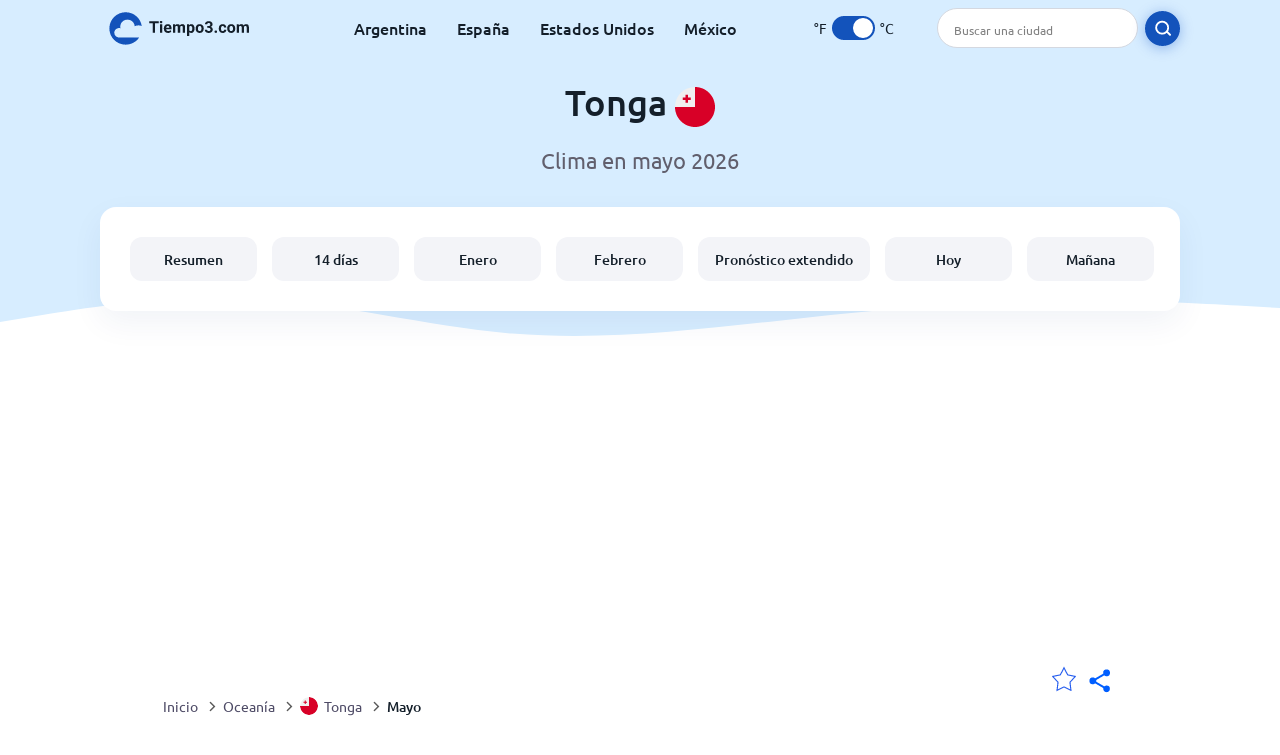

--- FILE ---
content_type: text/html; charset=utf-8
request_url: https://www.tiempo3.com/oceania/tonga?page=month&month=May
body_size: 9086
content:
<!DOCTYPE html><html lang="es" prefix="og: http://ogp.me/ns#"><head> <title>Clima en Tonga en mayo 2026 | Tonga 14 días | Tiempo3.com</title> <meta name="description" content="Descubre el pronóstico promedio del tiempo en Tonga en mayo del 2026. La temperatura media, la probabilidad de lluvia y otros datos de interés en mayo."/> <meta name="keywords" content="Tiempo de Tonga en mayo,Clima en Tonga en mayo,Tonga en mayo 2026,Tonga en mayo,Temperaturas Tonga en mayo"/> <meta charset="UTF-8"/> <link rel="canonical" href="https://www.tiempo3.com/oceania/tonga?page=month&month=May"/> <link rel="amphtml" href="https://www.tiempo3.com/amp/oceania/tonga?page=month&month=May"> <meta name="viewport" content="width=device-width, initial-scale=1"/> <link rel="preload" as="image" href="https://www.tiempo3.com/images/tiempo3.svg"> <link rel="preload" as="image" href="https://res.tiempo3.com/images/backgrounds/header.svg"> <link rel='stylesheet' href='https://www.tiempo3.com/style/index849.min.css'/> <meta name="theme-color" content="#c0d5f7"> <link rel="icon" href="https://www.tiempo3.com/favicon.ico?v=1"/> <link rel="apple-touch-icon" sizes="180x180" href="https://www.tiempo3.com/style/favicon/apple-touch-icon.png"> <link rel="icon" type="image/png" sizes="32x32" href="https://www.tiempo3.com/style/favicon/favicon-32x32.png"> <link rel="icon" type="image/png" sizes="16x16" href="https://www.tiempo3.com/style/favicon/favicon-16x16.png"> <link rel="manifest" href="https://www.tiempo3.com/style/favicon/site.webmanifest"> <link rel="mask-icon" href="https://www.tiempo3.com/style/favicon/safari-pinned-tab.svg" color="#5bbad5"> <meta name="msapplication-TileColor" content="#da532c"> <meta name="msapplication-config" content="https://www.tiempo3.com/style/favicon/browserconfig.xml"> <meta name="theme-color" content="#ffffff"> <meta property="og:title" content="Clima en Tonga en mayo 2026 | Tonga 14 días | Tiempo3.com"/> <meta property="og:description" content="Descubre el pronóstico promedio del tiempo en Tonga en mayo del 2026. La temperatura media, la probabilidad de lluvia y otros datos de interés en mayo."/> <meta property="og:url" content="https://www.tiempo3.com/oceania/tonga?page=month&month=May"/> <meta property="og:image" content="https://www.tiempo3.com/style/favicon/android-chrome-512x512.png"/> <meta property="og:image:width" content="512"/> <meta property="og:image:height" content="512"/> <meta property="og:site_name" content="tiempo3.com"> <meta property="og:type" content="website"> <script type="6df9ee9a1240fcf3e29bf9ee-text/javascript"> var hash = window.location.hash.substr(1); if (hash) { var hashObject = hash.split('&').reduce(function (result, item) { var parts = item.split('='); result[parts[0]] = parts[1]; return result; }, {}); if (localStorage.getItem("c") === null && hashObject.c) { localStorage.setItem('c', hashObject.c); } } var globalC = localStorage.getItem("c"); </script> <script async src="https://www.googletagmanager.com/gtag/js?id=UA-148450070-1" type="6df9ee9a1240fcf3e29bf9ee-text/javascript"></script> <script type="6df9ee9a1240fcf3e29bf9ee-text/javascript"> window.dataLayer = window.dataLayer || []; function gtag(){dataLayer.push(arguments);} gtag('js', new Date()); gtag('config', 'UA-148450070-1'); gtag('config', 'AW-977441059'); </script><script data-ad-client="ca-pub-0206751604021858" async src="https://pagead2.googlesyndication.com/pagead/js/adsbygoogle.js?client=ca-pub-0206751604021858" crossorigin="anonymous" type="6df9ee9a1240fcf3e29bf9ee-text/javascript"></script></head><body class="body_wrap month_page far_month country_level Desktop_device"><div id='blanket' class='blanket'></div><header class="header-wrap"> <div class="navbar-wrap"> <div class="inner-navbar"> <a href="https://www.tiempo3.com" title="tiempo3.com" class="logo_a"> <img src="https://www.tiempo3.com/images/tiempo3.svg" width="180" height="33" alt="tiempo3.com" title="tiempo3.com" class="logo"/> </a> <div class="navbar-links-wrap"> <a href="https://www.tiempo3.com/south-america/argentina" onClick="if (!window.__cfRLUnblockHandlers) return false; gtag('event', 'top website links', {'event_category' : 'top website links', 'event_label' : 'argentina'})" class="navbar_link" aria-label="Argentina" title="Tiempo en Argentina" data-cf-modified-6df9ee9a1240fcf3e29bf9ee-="">Argentina</a> <a href="https://www.tiempo3.com/europe/spain" onClick="if (!window.__cfRLUnblockHandlers) return false; gtag('event', 'top website links', {'event_category' : 'top website links', 'event_label' : 'spain'})" class="navbar_link" aria-label="España" title="Tiempo en España" data-cf-modified-6df9ee9a1240fcf3e29bf9ee-="">España</a> <a href="https://www.tiempo3.com/north-america/usa" onClick="if (!window.__cfRLUnblockHandlers) return false; gtag('event', 'top website links', {'event_category' : 'top website links', 'event_label' : 'usa'})" class="navbar_link" aria-label="Estados Unidos" title="Tiempo en Estados Unidos" data-cf-modified-6df9ee9a1240fcf3e29bf9ee-="">Estados Unidos</a> <a href="https://www.tiempo3.com/north-america/mexico" onClick="if (!window.__cfRLUnblockHandlers) return false; gtag('event', 'top website links', {'event_category' : 'top website links', 'event_label' : 'mexico'})" class="navbar_link" aria-label="México" title="Tiempo en Mexico" data-cf-modified-6df9ee9a1240fcf3e29bf9ee-="">México</a> </div> <div class="temp-changer-and-search"> <div class="unit-changer"> <span class="temp-unit" data-type="f">°F</span> <label class="switch" for="temp-changer" aria-label="Units"> <input id="temp-changer" type="checkbox" checked> <span class="slider round"></span> </label> <span class="temp-unit" data-type="c">°C</span> </div> <div class="desktop-navbar-search"> <input id="city_search" placeholder="Buscar una ciudad"/> <label for="city_search" aria-label="search" class="search_button_next_to_dropdown"> <img src="https://res.tiempo3.com/images/icons/search_white_new.svg" alt="Buscar" title="Buscar" width="17" height="17"> </label> </div> </div> </div> </div> <div class="dummy-navbar"></div> <div class="header-center-wrap"> <div class="page-header"> Tonga <img src="https://res.tiempo3.com/images/r-flags/tonga.svg" alt="Tiempo en Tonga" title="Tiempo en Tonga" width="40" height="40"/> </div> <div class="page-sub-header">Clima en mayo 2026 </div> <nav> <ul class="menu_wrap"> <li id="nav-dashboard" > <a href="https://www.tiempo3.com/oceania/tonga" onClick="if (!window.__cfRLUnblockHandlers) return false; gtag('event','header navbar menu' , {'event_category' : 'header navbar menu','event_action' : 'click on nav-dashboard', 'event_label' : 'Tonga'})" data-cf-modified-6df9ee9a1240fcf3e29bf9ee-=""> Resumen </a> </li><li id="nav-fourteen" > <a href="https://www.tiempo3.com/oceania/tonga?page=14" onClick="if (!window.__cfRLUnblockHandlers) return false; gtag('event','header navbar menu' , {'event_category' : 'header navbar menu','event_action' : 'click on nav-fourteen', 'event_label' : 'Tonga'})" data-cf-modified-6df9ee9a1240fcf3e29bf9ee-=""> 14 días </a> </li><li id="nav-this-month" > <a href="https://www.tiempo3.com/oceania/tonga?page=month&month=January" onClick="if (!window.__cfRLUnblockHandlers) return false; gtag('event','header navbar menu' , {'event_category' : 'header navbar menu','event_action' : 'click on nav-this-month', 'event_label' : 'Tonga'})" data-cf-modified-6df9ee9a1240fcf3e29bf9ee-=""> Enero </a> </li><li id="nav-next-month" > <a href="https://www.tiempo3.com/oceania/tonga?page=month&month=February" onClick="if (!window.__cfRLUnblockHandlers) return false; gtag('event','header navbar menu' , {'event_category' : 'header navbar menu','event_action' : 'click on nav-next-month', 'event_label' : 'Tonga'})" data-cf-modified-6df9ee9a1240fcf3e29bf9ee-=""> Febrero </a> </li><li id="nav-long" > <a href="https://www.tiempo3.com/oceania/tonga?page=long-range" onClick="if (!window.__cfRLUnblockHandlers) return false; gtag('event','header navbar menu' , {'event_category' : 'header navbar menu','event_action' : 'click on nav-long', 'event_label' : 'Tonga'})" data-cf-modified-6df9ee9a1240fcf3e29bf9ee-=""> Pronóstico extendido </a> </li><li id="nav-today" > <a href="https://www.tiempo3.com/oceania/tonga?page=today" onClick="if (!window.__cfRLUnblockHandlers) return false; gtag('event','header navbar menu' , {'event_category' : 'header navbar menu','event_action' : 'click on nav-today', 'event_label' : 'Tonga'})" data-cf-modified-6df9ee9a1240fcf3e29bf9ee-=""> Hoy </a> </li><li id="nav-tomorrow" > <a href="https://www.tiempo3.com/oceania/tonga?page=tomorrow" onClick="if (!window.__cfRLUnblockHandlers) return false; gtag('event','header navbar menu' , {'event_category' : 'header navbar menu','event_action' : 'click on nav-tomorrow', 'event_label' : 'Tonga'})" data-cf-modified-6df9ee9a1240fcf3e29bf9ee-=""> Mañana </a> </li> </ul></nav> </div></header><div class="header-bottom-image"></div><div class="billboard_ad_wrap" id="billboard"> <ins class="adsbygoogle" style="display:inline-block;width:970px;height:250px" data-ad-client="ca-pub-0206751604021858" data-ad-slot="5844507756"></ins> <script type="6df9ee9a1240fcf3e29bf9ee-text/javascript"> (adsbygoogle = window.adsbygoogle || []).push({}); </script></div><div class="breadcrumbs_wrap"> <div class="breadcrumbs_inner_wrap"> <div class="share-line"> <div class="share-item"> <img class="selection-star remove-star" width="26" height="26" src="https://res.tiempo3.com/images/icons/filled-star.svg" alt="Eliminar de ubicaciones favoritas" title="Eliminar de ubicaciones favoritas"/> <img class="selection-star add-star" src="https://res.tiempo3.com/images/icons/empty-star.svg" width="26" height="26" alt="Añadir a ubicaciones favoritas" title="Añadir a ubicaciones favoritas"/></div> <div class="share-icon share-item"> <img src="https://res.tiempo3.com/images/icons/share.svg" width="32" height="32" alt="Share" title="Share"/> </div> </div> </div> <ol class="breadcrumbs_inner_wrap" itemscope itemtype="http://schema.org/BreadcrumbList"> <li class="breadcrumb_elm home_bred" itemprop="itemListElement" itemscope itemtype="https://schema.org/ListItem"> <a itemprop="item" href="https://www.tiempo3.com" > <span itemprop="name">Inicio</span><meta itemprop="position" content="1" /> </a> </li><li class="breadcrumb_elm con_bred" itemprop="itemListElement" itemscope itemtype="https://schema.org/ListItem"> <div class="bred_arrow"></div> <a href="https://www.tiempo3.com/oceania" itemprop="item" ><span itemprop="name">Oceanía</span><meta itemprop="position" content="2" /> </a> </li><li class="breadcrumb_elm country_bred" itemprop="itemListElement" itemscope itemtype="https://schema.org/ListItem"> <div class="bred_arrow"></div> <a href="https://www.tiempo3.com/oceania/tonga" itemprop="item" > <span class="bread-flag-wrap"><img src="https://res.tiempo3.com/images/r-flags/tonga.svg" alt="Tiempo en Tonga" title="Tiempo en Tonga" width="18" height="18"/></span><span itemprop="name">Tonga</span><meta itemprop="position" content="3" /> </a> </li><li class="breadcrumb_elm" itemprop="itemListElement" itemscope itemtype="https://schema.org/ListItem"> <div class="bred_arrow"></div> <a href="/oceania/tonga?page=month&month=May" itemprop="item"><span itemprop="name" id="page-bread">Mayo</span><meta itemprop="position" content="4" /> </a></li> </ol> <div class="snackbar-wrap"> <div class="snackbar snackbar-added">Se agregó la ubicación a <a href="/my-locations">Mis ubicaciones</a></div> <div class="snackbar snackbar-removed">Se eliminó la ubicación de <a href="/my-locations">Mis ubicaciones</a></div> </div> </div><div class="month_page"> <div class="next_prev_section section-wrap"> <a href="https://www.tiempo3.com/oceania/tonga?page=month&month=April" onclick="if (!window.__cfRLUnblockHandlers) return false; gtag('event', 'click on old prev month', {'event_category' : 'click on old prev month','event_action' : 'click on old prev month', 'event_label' : ''})" data-cf-modified-6df9ee9a1240fcf3e29bf9ee-=""> <button class="button_two prev_button general_button button-with-prev-arrow">Abril</button> </a><div class="select-wrap"> <select class="primary-select cities-dropdown" aria-label="Buscar"><option value="https://www.tiempo3.com/oceania/tonga" data-city-db="Nukualofa" data-link="https://www.tiempo3.com/oceania/tonga" selected>Nukualofa</option><option value="https://www.tiempo3.com/oceania/tonga/tongatapu?page=month&month=May" data-city-db="Tongatapu" data-link="https://www.tiempo3.com/oceania/tonga/tongatapu?page=month&month=May" >Tongatapu</option></select> </div> <a href="https://www.tiempo3.com/oceania/tonga?page=month&month=June" onclick="if (!window.__cfRLUnblockHandlers) return false; gtag('event', 'click on old next month', {'event_category' : 'click on old next month','event_action' : 'click on old next month', 'event_label' : ''})" data-cf-modified-6df9ee9a1240fcf3e29bf9ee-=""> <button class="button_two next_button general_button button-with-arrow">Junio</button> </a> </div> <div class="section-wrap first-section month-text-wrap"> <h1 class="section-header">Pronóstico meteorológico del clima en Tonga para mayo de 2026</h1> <div class="section-content text-and-bubbles"> <div class="text-wrap"><p>El tiempo en Tonga durante mayo 2026 es algo caluroso. En días calurosos como estos, donde hay temperaturas bajas de <b><span class='min_temp'>26</span>°<span class='temp_unit'>C</span> y altas de <span class='max_temp'>27</span>°<span class='temp_unit'>C</span></b>, es muy importante beber mucha agua y mantenerse fresco.</p><p>Puedes esperar <strong>3 u 8 días de lluvia en Tonga</strong> durante el mes de mayo. Es una buena idea llevar siempre un paragüas para que no te pille de sorpresa la lluvia.</p><p>Para conocer el pronóstico del tiempo actual, de manera precisa, consulta la página de pronóstico del <a href="https://www.tiempo3.com/oceania/tonga?page=14">tiempo para 14 días en Tonga</a>.</p></div> <div><div class="month-bubbles" id="month_data"> <div class="month_data_line"> <div class="month_data_icon"><img width="24" height="24" alt="Temperaturas" title="Temperaturas" class="lazy " data-src="https://res.tiempo3.com/images/icons/month/temperatures.svg"/></div> <div class="month-data-text"> <div class="month_data_text">Temperaturas</div> <div class="month_data_value" id="month_temps"> <span class="month_max bubble-degree month_data_to_animate" data-temp="27" >27</span>° <span class="degree-separator">/</span> <span class="month_min bubble-degree month_data_to_animate" data-temp="26">26</span>° </div> </div> </div> <div class="month_data_line chnace_for_rain"> <div class="month_data_icon"><img width="24" height="24" alt="Días lluviosos" title="Días lluviosos" class="lazy " data-src="https://res.tiempo3.com/images/icons/month/rain.svg"/></div> <div class="month-data-text"> <div class="month_data_text">Días lluviosos</div> <div class="month_data_value"> <div class="month_data_to_animate">6</div> <div class="month_data_units">Días</div> </div> </div> </div> <div class="month_data_line chnace_for_snow"> <div class="month_data_icon"><img width="24" height="24" alt="Días nevados" title="Días nevados" class="lazy " data-src="https://res.tiempo3.com/images/icons/month/snowflake.svg"/></div> <div class="month-data-text"> <div class="month_data_text">Días nevados</div> <div class="month_data_value"> <div class=" month_data_to_animate">0</div> <div class="month_data_units">Días</div> </div> </div> </div> <div class="month_data_line dry_days"> <div class="month_data_icon"><img width="24" height="24" alt="Días secos" title="Días secos" class="lazy " data-src="https://res.tiempo3.com/images/icons/month/cloud.svg"/></div> <div class="month-data-text"> <div class="month_data_text">Días secos</div> <div class="month_data_value"> <div class="month_data_to_animate">25</div> <div class="month_data_units">Días</div> </div> </div> </div> <div class="month_data_line rainfall"> <div class="month_data_icon"><img width="24" height="24" alt="Lluvia promedio" title="Lluvia promedio" class="lazy " data-src="https://res.tiempo3.com/images/icons/month/rainfall.svg"/></div> <div class="month-data-text"> <div class="month_data_text">Lluvia promedio</div> <div class="month_data_value"> <div class="month_data_to_animate" data-length="218">218</div> <div class="month_data_units length_unit">mm</div> </div> </div> </div> <div class="month_data_line sun_hours"> <div class="month_data_icon"><img width="24" height="24" alt="10,1" title="10,1" class="lazy " data-src="https://res.tiempo3.com/images/icons/month/sun.svg"/></div> <div class="month-data-text"> <div class="month_data_text">Luz</div> <div class="month_data_value"> <div class="month_data_to_animate">10,1</div> <div class="month_data_units">Hrs</div> </div> </div> </div> <div class="horizontal-border"></div> <div class="horizontal-border second-border"></div> <div class="vertical-border"></div> <div class="vertical-border second-border"></div> </div></div> </div> </div> <div class="right-left-section section-wrap "> <div class="desktop-left-section"> <div class="calendar_wrap mobile-e" id="calendar"> <div class="section-header">Clima promedio histórico para mayo</div> <div class="section-content"> <div class="table-with-next-prev"> <div class="next_prev_line_section"> <a href="https://www.tiempo3.com/oceania/tonga?page=month&month=April" onclick="if (!window.__cfRLUnblockHandlers) return false; gtag('event', 'click on line prev month', {'event_category' : 'click on line prev month','event_action' : 'click on line prev month', 'event_label' : ''})" aria-label="Mes anterior" class="arrow-wrap" data-cf-modified-6df9ee9a1240fcf3e29bf9ee-=""> <div class="prev-arrow"></div> </a> <div class="next_prev_line_center">Mayo</div> <a href="https://www.tiempo3.com/oceania/tonga?page=month&month=June" onclick="if (!window.__cfRLUnblockHandlers) return false; gtag('event', 'click on line next month', {'event_category' : 'click on line next month','event_action' : 'click on line next month', 'event_label' : ''})" aria-label="Mes siguiente" class="arrow-wrap" data-cf-modified-6df9ee9a1240fcf3e29bf9ee-=""> <div class="next-arrow"></div> </a> </div> <table class="calendar_table"> <thead><tr> <th>Dom</th> <th>Lun</th> <th>Mar</th> <th>Mié</th> <th>Jue</th> <th>Vie</th> <th>Sáb</th> </tr></thead><tbody><tr><td><div class="calendar_day empty"></div></td><td><div class="calendar_day empty"></div></td><td><div class="calendar_day empty"></div></td><td><div class="calendar_day empty"></div></td><td><div class="calendar_day empty"></div></td><td><a href="https://www.tiempo3.com/oceania/tonga?page=past-weather#day=1&month=5" onClick="if (!window.__cfRLUnblockHandlers) return false; gtag('event', 'Click on calendar day', {'event_category' :'Click on calendar day', 'event_action' :'d:1 m:5'})" title="El tiempo en 1 de mayo 2026" class="calendar_day" data-cf-modified-6df9ee9a1240fcf3e29bf9ee-=""> <div class="calendar_day_day">1</div> <img width="34" height="34" alt="Ligeras precipitaciones" title="Ligeras precipitaciones" class="lazy calendar_day_image" data-src="https://res.tiempo3.com/images/weather_icons/new/day/rain-2.svg"/> <div class="calendar_day_degree"> <span class="max-degree"><span data-temp="27">27</span><span class="degree_sign">°</span></span> <span class="min-degree">/<span data-temp="27">27</span><span class="degree_sign">°</span></span> </div> </a></td><td><a href="https://www.tiempo3.com/oceania/tonga?page=past-weather#day=2&month=5" onClick="if (!window.__cfRLUnblockHandlers) return false; gtag('event', 'Click on calendar day', {'event_category' :'Click on calendar day', 'event_action' :'d:2 m:5'})" title="El tiempo en 2 de mayo 2026" class="calendar_day" data-cf-modified-6df9ee9a1240fcf3e29bf9ee-=""> <div class="calendar_day_day">2</div> <img width="34" height="34" alt="Lluvia moderada a intervalos" title="Lluvia moderada a intervalos" class="lazy calendar_day_image" data-src="https://res.tiempo3.com/images/weather_icons/new/day/rain-interval-2.svg"/> <div class="calendar_day_degree"> <span class="max-degree"><span data-temp="27">27</span><span class="degree_sign">°</span></span> <span class="min-degree">/<span data-temp="27">27</span><span class="degree_sign">°</span></span> </div> </a></td></tr><tr><td><a href="https://www.tiempo3.com/oceania/tonga?page=past-weather#day=3&month=5" onClick="if (!window.__cfRLUnblockHandlers) return false; gtag('event', 'Click on calendar day', {'event_category' :'Click on calendar day', 'event_action' :'d:3 m:5'})" title="El tiempo en 3 de mayo 2026" class="calendar_day" data-cf-modified-6df9ee9a1240fcf3e29bf9ee-=""> <div class="calendar_day_day">3</div> <img width="34" height="34" alt="Lluvia moderada a intervalos" title="Lluvia moderada a intervalos" class="lazy calendar_day_image" data-src="https://res.tiempo3.com/images/weather_icons/new/day/rain-interval-2.svg"/> <div class="calendar_day_degree"> <span class="max-degree"><span data-temp="27">27</span><span class="degree_sign">°</span></span> <span class="min-degree">/<span data-temp="26">26</span><span class="degree_sign">°</span></span> </div> </a></td><td><a href="https://www.tiempo3.com/oceania/tonga?page=past-weather#day=4&month=5" onClick="if (!window.__cfRLUnblockHandlers) return false; gtag('event', 'Click on calendar day', {'event_category' :'Click on calendar day', 'event_action' :'d:4 m:5'})" title="El tiempo en 4 de mayo 2026" class="calendar_day" data-cf-modified-6df9ee9a1240fcf3e29bf9ee-=""> <div class="calendar_day_day">4</div> <img width="34" height="34" alt="Parcialmente nublado" title="Parcialmente nublado" class="lazy calendar_day_image" data-src="https://res.tiempo3.com/images/weather_icons/new/day/interval.svg"/> <div class="calendar_day_degree"> <span class="max-degree"><span data-temp="27">27</span><span class="degree_sign">°</span></span> <span class="min-degree">/<span data-temp="26">26</span><span class="degree_sign">°</span></span> </div> </a></td><td><a href="https://www.tiempo3.com/oceania/tonga?page=past-weather#day=5&month=5" onClick="if (!window.__cfRLUnblockHandlers) return false; gtag('event', 'Click on calendar day', {'event_category' :'Click on calendar day', 'event_action' :'d:5 m:5'})" title="El tiempo en 5 de mayo 2026" class="calendar_day" data-cf-modified-6df9ee9a1240fcf3e29bf9ee-=""> <div class="calendar_day_day">5</div> <img width="34" height="34" alt="Cielo cubierto" title="Cielo cubierto" class="lazy calendar_day_image" data-src="https://res.tiempo3.com/images/weather_icons/new/day/overcast.svg"/> <div class="calendar_day_degree"> <span class="max-degree"><span data-temp="27">27</span><span class="degree_sign">°</span></span> <span class="min-degree">/<span data-temp="26">26</span><span class="degree_sign">°</span></span> </div> </a></td><td><a href="https://www.tiempo3.com/oceania/tonga?page=past-weather#day=6&month=5" onClick="if (!window.__cfRLUnblockHandlers) return false; gtag('event', 'Click on calendar day', {'event_category' :'Click on calendar day', 'event_action' :'d:6 m:5'})" title="El tiempo en 6 de mayo 2026" class="calendar_day" data-cf-modified-6df9ee9a1240fcf3e29bf9ee-=""> <div class="calendar_day_day">6</div> <img width="34" height="34" alt="Ligeras precipitaciones" title="Ligeras precipitaciones" class="lazy calendar_day_image" data-src="https://res.tiempo3.com/images/weather_icons/new/day/rain-2.svg"/> <div class="calendar_day_degree"> <span class="max-degree"><span data-temp="26">26</span><span class="degree_sign">°</span></span> <span class="min-degree">/<span data-temp="26">26</span><span class="degree_sign">°</span></span> </div> </a></td><td><a href="https://www.tiempo3.com/oceania/tonga?page=past-weather#day=7&month=5" onClick="if (!window.__cfRLUnblockHandlers) return false; gtag('event', 'Click on calendar day', {'event_category' :'Click on calendar day', 'event_action' :'d:7 m:5'})" title="El tiempo en 7 de mayo 2026" class="calendar_day" data-cf-modified-6df9ee9a1240fcf3e29bf9ee-=""> <div class="calendar_day_day">7</div> <img width="34" height="34" alt="Ligeras precipitaciones" title="Ligeras precipitaciones" class="lazy calendar_day_image" data-src="https://res.tiempo3.com/images/weather_icons/new/day/rain-2.svg"/> <div class="calendar_day_degree"> <span class="max-degree"><span data-temp="27">27</span><span class="degree_sign">°</span></span> <span class="min-degree">/<span data-temp="26">26</span><span class="degree_sign">°</span></span> </div> </a></td><td><a href="https://www.tiempo3.com/oceania/tonga?page=past-weather#day=8&month=5" onClick="if (!window.__cfRLUnblockHandlers) return false; gtag('event', 'Click on calendar day', {'event_category' :'Click on calendar day', 'event_action' :'d:8 m:5'})" title="El tiempo en 8 de mayo 2026" class="calendar_day" data-cf-modified-6df9ee9a1240fcf3e29bf9ee-=""> <div class="calendar_day_day">8</div> <img width="34" height="34" alt="Ligeras precipitaciones" title="Ligeras precipitaciones" class="lazy calendar_day_image" data-src="https://res.tiempo3.com/images/weather_icons/new/day/rain-2.svg"/> <div class="calendar_day_degree"> <span class="max-degree"><span data-temp="26">26</span><span class="degree_sign">°</span></span> <span class="min-degree">/<span data-temp="25">25</span><span class="degree_sign">°</span></span> </div> </a></td><td><a href="https://www.tiempo3.com/oceania/tonga?page=past-weather#day=9&month=5" onClick="if (!window.__cfRLUnblockHandlers) return false; gtag('event', 'Click on calendar day', {'event_category' :'Click on calendar day', 'event_action' :'d:9 m:5'})" title="El tiempo en 9 de mayo 2026" class="calendar_day" data-cf-modified-6df9ee9a1240fcf3e29bf9ee-=""> <div class="calendar_day_day">9</div> <img width="34" height="34" alt="Ligeras precipitaciones" title="Ligeras precipitaciones" class="lazy calendar_day_image" data-src="https://res.tiempo3.com/images/weather_icons/new/day/rain-2.svg"/> <div class="calendar_day_degree"> <span class="max-degree"><span data-temp="26">26</span><span class="degree_sign">°</span></span> <span class="min-degree">/<span data-temp="25">25</span><span class="degree_sign">°</span></span> </div> </a></td></tr><tr><td><a href="https://www.tiempo3.com/oceania/tonga?page=past-weather#day=10&month=5" onClick="if (!window.__cfRLUnblockHandlers) return false; gtag('event', 'Click on calendar day', {'event_category' :'Click on calendar day', 'event_action' :'d:10 m:5'})" title="El tiempo en 10 de mayo 2026" class="calendar_day" data-cf-modified-6df9ee9a1240fcf3e29bf9ee-=""> <div class="calendar_day_day">10</div> <img width="34" height="34" alt="Lluvia moderada a intervalos" title="Lluvia moderada a intervalos" class="lazy calendar_day_image" data-src="https://res.tiempo3.com/images/weather_icons/new/day/rain-interval-2.svg"/> <div class="calendar_day_degree"> <span class="max-degree"><span data-temp="26">26</span><span class="degree_sign">°</span></span> <span class="min-degree">/<span data-temp="26">26</span><span class="degree_sign">°</span></span> </div> </a></td><td><a href="https://www.tiempo3.com/oceania/tonga?page=past-weather#day=11&month=5" onClick="if (!window.__cfRLUnblockHandlers) return false; gtag('event', 'Click on calendar day', {'event_category' :'Click on calendar day', 'event_action' :'d:11 m:5'})" title="El tiempo en 11 de mayo 2026" class="calendar_day" data-cf-modified-6df9ee9a1240fcf3e29bf9ee-=""> <div class="calendar_day_day">11</div> <img width="34" height="34" alt="Cielo cubierto" title="Cielo cubierto" class="lazy calendar_day_image" data-src="https://res.tiempo3.com/images/weather_icons/new/day/overcast.svg"/> <div class="calendar_day_degree"> <span class="max-degree"><span data-temp="26">26</span><span class="degree_sign">°</span></span> <span class="min-degree">/<span data-temp="25">25</span><span class="degree_sign">°</span></span> </div> </a></td><td><a href="https://www.tiempo3.com/oceania/tonga?page=past-weather#day=12&month=5" onClick="if (!window.__cfRLUnblockHandlers) return false; gtag('event', 'Click on calendar day', {'event_category' :'Click on calendar day', 'event_action' :'d:12 m:5'})" title="El tiempo en 12 de mayo 2026" class="calendar_day" data-cf-modified-6df9ee9a1240fcf3e29bf9ee-=""> <div class="calendar_day_day">12</div> <img width="34" height="34" alt="Lluvia moderada a intervalos" title="Lluvia moderada a intervalos" class="lazy calendar_day_image" data-src="https://res.tiempo3.com/images/weather_icons/new/day/rain-interval-2.svg"/> <div class="calendar_day_degree"> <span class="max-degree"><span data-temp="26">26</span><span class="degree_sign">°</span></span> <span class="min-degree">/<span data-temp="25">25</span><span class="degree_sign">°</span></span> </div> </a></td><td><a href="https://www.tiempo3.com/oceania/tonga?page=past-weather#day=13&month=5" onClick="if (!window.__cfRLUnblockHandlers) return false; gtag('event', 'Click on calendar day', {'event_category' :'Click on calendar day', 'event_action' :'d:13 m:5'})" title="El tiempo en 13 de mayo 2026" class="calendar_day" data-cf-modified-6df9ee9a1240fcf3e29bf9ee-=""> <div class="calendar_day_day">13</div> <img width="34" height="34" alt="Lluvia moderada a intervalos" title="Lluvia moderada a intervalos" class="lazy calendar_day_image" data-src="https://res.tiempo3.com/images/weather_icons/new/day/rain-interval-2.svg"/> <div class="calendar_day_degree"> <span class="max-degree"><span data-temp="26">26</span><span class="degree_sign">°</span></span> <span class="min-degree">/<span data-temp="25">25</span><span class="degree_sign">°</span></span> </div> </a></td><td><a href="https://www.tiempo3.com/oceania/tonga?page=past-weather#day=14&month=5" onClick="if (!window.__cfRLUnblockHandlers) return false; gtag('event', 'Click on calendar day', {'event_category' :'Click on calendar day', 'event_action' :'d:14 m:5'})" title="El tiempo en 14 de mayo 2026" class="calendar_day" data-cf-modified-6df9ee9a1240fcf3e29bf9ee-=""> <div class="calendar_day_day">14</div> <img width="34" height="34" alt="Nublado" title="Nublado" class="lazy calendar_day_image" data-src="https://res.tiempo3.com/images/weather_icons/new/day/cloud.svg"/> <div class="calendar_day_degree"> <span class="max-degree"><span data-temp="26">26</span><span class="degree_sign">°</span></span> <span class="min-degree">/<span data-temp="25">25</span><span class="degree_sign">°</span></span> </div> </a></td><td><a href="https://www.tiempo3.com/oceania/tonga?page=past-weather#day=15&month=5" onClick="if (!window.__cfRLUnblockHandlers) return false; gtag('event', 'Click on calendar day', {'event_category' :'Click on calendar day', 'event_action' :'d:15 m:5'})" title="El tiempo en 15 de mayo 2026" class="calendar_day" data-cf-modified-6df9ee9a1240fcf3e29bf9ee-=""> <div class="calendar_day_day">15</div> <img width="34" height="34" alt="Ligeras precipitaciones" title="Ligeras precipitaciones" class="lazy calendar_day_image" data-src="https://res.tiempo3.com/images/weather_icons/new/day/rain-2.svg"/> <div class="calendar_day_degree"> <span class="max-degree"><span data-temp="25">25</span><span class="degree_sign">°</span></span> <span class="min-degree">/<span data-temp="25">25</span><span class="degree_sign">°</span></span> </div> </a></td><td><a href="https://www.tiempo3.com/oceania/tonga?page=past-weather#day=16&month=5" onClick="if (!window.__cfRLUnblockHandlers) return false; gtag('event', 'Click on calendar day', {'event_category' :'Click on calendar day', 'event_action' :'d:16 m:5'})" title="El tiempo en 16 de mayo 2026" class="calendar_day" data-cf-modified-6df9ee9a1240fcf3e29bf9ee-=""> <div class="calendar_day_day">16</div> <img width="34" height="34" alt="Nublado" title="Nublado" class="lazy calendar_day_image" data-src="https://res.tiempo3.com/images/weather_icons/new/day/cloud.svg"/> <div class="calendar_day_degree"> <span class="max-degree"><span data-temp="26">26</span><span class="degree_sign">°</span></span> <span class="min-degree">/<span data-temp="24">24</span><span class="degree_sign">°</span></span> </div> </a></td></tr><tr><td><a href="https://www.tiempo3.com/oceania/tonga?page=past-weather#day=17&month=5" onClick="if (!window.__cfRLUnblockHandlers) return false; gtag('event', 'Click on calendar day', {'event_category' :'Click on calendar day', 'event_action' :'d:17 m:5'})" title="El tiempo en 17 de mayo 2026" class="calendar_day" data-cf-modified-6df9ee9a1240fcf3e29bf9ee-=""> <div class="calendar_day_day">17</div> <img width="34" height="34" alt="Parcialmente nublado" title="Parcialmente nublado" class="lazy calendar_day_image" data-src="https://res.tiempo3.com/images/weather_icons/new/day/interval.svg"/> <div class="calendar_day_degree"> <span class="max-degree"><span data-temp="26">26</span><span class="degree_sign">°</span></span> <span class="min-degree">/<span data-temp="25">25</span><span class="degree_sign">°</span></span> </div> </a></td><td><a href="https://www.tiempo3.com/oceania/tonga?page=past-weather#day=18&month=5" onClick="if (!window.__cfRLUnblockHandlers) return false; gtag('event', 'Click on calendar day', {'event_category' :'Click on calendar day', 'event_action' :'d:18 m:5'})" title="El tiempo en 18 de mayo 2026" class="calendar_day" data-cf-modified-6df9ee9a1240fcf3e29bf9ee-=""> <div class="calendar_day_day">18</div> <img width="34" height="34" alt="Lluvia moderada a intervalos" title="Lluvia moderada a intervalos" class="lazy calendar_day_image" data-src="https://res.tiempo3.com/images/weather_icons/new/day/rain-interval-2.svg"/> <div class="calendar_day_degree"> <span class="max-degree"><span data-temp="26">26</span><span class="degree_sign">°</span></span> <span class="min-degree">/<span data-temp="25">25</span><span class="degree_sign">°</span></span> </div> </a></td><td><a href="https://www.tiempo3.com/oceania/tonga?page=past-weather#day=19&month=5" onClick="if (!window.__cfRLUnblockHandlers) return false; gtag('event', 'Click on calendar day', {'event_category' :'Click on calendar day', 'event_action' :'d:19 m:5'})" title="El tiempo en 19 de mayo 2026" class="calendar_day" data-cf-modified-6df9ee9a1240fcf3e29bf9ee-=""> <div class="calendar_day_day">19</div> <img width="34" height="34" alt="Lluvia moderada a intervalos" title="Lluvia moderada a intervalos" class="lazy calendar_day_image" data-src="https://res.tiempo3.com/images/weather_icons/new/day/rain-interval-2.svg"/> <div class="calendar_day_degree"> <span class="max-degree"><span data-temp="26">26</span><span class="degree_sign">°</span></span> <span class="min-degree">/<span data-temp="25">25</span><span class="degree_sign">°</span></span> </div> </a></td><td><a href="https://www.tiempo3.com/oceania/tonga?page=past-weather#day=20&month=5" onClick="if (!window.__cfRLUnblockHandlers) return false; gtag('event', 'Click on calendar day', {'event_category' :'Click on calendar day', 'event_action' :'d:20 m:5'})" title="El tiempo en 20 de mayo 2026" class="calendar_day" data-cf-modified-6df9ee9a1240fcf3e29bf9ee-=""> <div class="calendar_day_day">20</div> <img width="34" height="34" alt="Lluvia moderada a intervalos" title="Lluvia moderada a intervalos" class="lazy calendar_day_image" data-src="https://res.tiempo3.com/images/weather_icons/new/day/rain-interval-2.svg"/> <div class="calendar_day_degree"> <span class="max-degree"><span data-temp="26">26</span><span class="degree_sign">°</span></span> <span class="min-degree">/<span data-temp="25">25</span><span class="degree_sign">°</span></span> </div> </a></td><td><a href="https://www.tiempo3.com/oceania/tonga?page=past-weather#day=21&month=5" onClick="if (!window.__cfRLUnblockHandlers) return false; gtag('event', 'Click on calendar day', {'event_category' :'Click on calendar day', 'event_action' :'d:21 m:5'})" title="El tiempo en 21 de mayo 2026" class="calendar_day" data-cf-modified-6df9ee9a1240fcf3e29bf9ee-=""> <div class="calendar_day_day">21</div> <img width="34" height="34" alt="Ligeras precipitaciones" title="Ligeras precipitaciones" class="lazy calendar_day_image" data-src="https://res.tiempo3.com/images/weather_icons/new/day/rain-2.svg"/> <div class="calendar_day_degree"> <span class="max-degree"><span data-temp="27">27</span><span class="degree_sign">°</span></span> <span class="min-degree">/<span data-temp="26">26</span><span class="degree_sign">°</span></span> </div> </a></td><td><a href="https://www.tiempo3.com/oceania/tonga?page=past-weather#day=22&month=5" onClick="if (!window.__cfRLUnblockHandlers) return false; gtag('event', 'Click on calendar day', {'event_category' :'Click on calendar day', 'event_action' :'d:22 m:5'})" title="El tiempo en 22 de mayo 2026" class="calendar_day" data-cf-modified-6df9ee9a1240fcf3e29bf9ee-=""> <div class="calendar_day_day">22</div> <img width="34" height="34" alt="Ligeras precipitaciones" title="Ligeras precipitaciones" class="lazy calendar_day_image" data-src="https://res.tiempo3.com/images/weather_icons/new/day/rain-2.svg"/> <div class="calendar_day_degree"> <span class="max-degree"><span data-temp="26">26</span><span class="degree_sign">°</span></span> <span class="min-degree">/<span data-temp="25">25</span><span class="degree_sign">°</span></span> </div> </a></td><td><a href="https://www.tiempo3.com/oceania/tonga?page=past-weather#day=23&month=5" onClick="if (!window.__cfRLUnblockHandlers) return false; gtag('event', 'Click on calendar day', {'event_category' :'Click on calendar day', 'event_action' :'d:23 m:5'})" title="El tiempo en 23 de mayo 2026" class="calendar_day" data-cf-modified-6df9ee9a1240fcf3e29bf9ee-=""> <div class="calendar_day_day">23</div> <img width="34" height="34" alt="Ligeras precipitaciones" title="Ligeras precipitaciones" class="lazy calendar_day_image" data-src="https://res.tiempo3.com/images/weather_icons/new/day/rain-2.svg"/> <div class="calendar_day_degree"> <span class="max-degree"><span data-temp="26">26</span><span class="degree_sign">°</span></span> <span class="min-degree">/<span data-temp="25">25</span><span class="degree_sign">°</span></span> </div> </a></td></tr><tr><td><a href="https://www.tiempo3.com/oceania/tonga?page=past-weather#day=24&month=5" onClick="if (!window.__cfRLUnblockHandlers) return false; gtag('event', 'Click on calendar day', {'event_category' :'Click on calendar day', 'event_action' :'d:24 m:5'})" title="El tiempo en 24 de mayo 2026" class="calendar_day" data-cf-modified-6df9ee9a1240fcf3e29bf9ee-=""> <div class="calendar_day_day">24</div> <img width="34" height="34" alt="Ligeras precipitaciones" title="Ligeras precipitaciones" class="lazy calendar_day_image" data-src="https://res.tiempo3.com/images/weather_icons/new/day/rain-2.svg"/> <div class="calendar_day_degree"> <span class="max-degree"><span data-temp="26">26</span><span class="degree_sign">°</span></span> <span class="min-degree">/<span data-temp="25">25</span><span class="degree_sign">°</span></span> </div> </a></td><td><a href="https://www.tiempo3.com/oceania/tonga?page=past-weather#day=25&month=5" onClick="if (!window.__cfRLUnblockHandlers) return false; gtag('event', 'Click on calendar day', {'event_category' :'Click on calendar day', 'event_action' :'d:25 m:5'})" title="El tiempo en 25 de mayo 2026" class="calendar_day" data-cf-modified-6df9ee9a1240fcf3e29bf9ee-=""> <div class="calendar_day_day">25</div> <img width="34" height="34" alt="Ligeras precipitaciones" title="Ligeras precipitaciones" class="lazy calendar_day_image" data-src="https://res.tiempo3.com/images/weather_icons/new/day/rain-2.svg"/> <div class="calendar_day_degree"> <span class="max-degree"><span data-temp="26">26</span><span class="degree_sign">°</span></span> <span class="min-degree">/<span data-temp="25">25</span><span class="degree_sign">°</span></span> </div> </a></td><td><a href="https://www.tiempo3.com/oceania/tonga?page=past-weather#day=26&month=5" onClick="if (!window.__cfRLUnblockHandlers) return false; gtag('event', 'Click on calendar day', {'event_category' :'Click on calendar day', 'event_action' :'d:26 m:5'})" title="El tiempo en 26 de mayo 2026" class="calendar_day" data-cf-modified-6df9ee9a1240fcf3e29bf9ee-=""> <div class="calendar_day_day">26</div> <img width="34" height="34" alt="Ligeras precipitaciones" title="Ligeras precipitaciones" class="lazy calendar_day_image" data-src="https://res.tiempo3.com/images/weather_icons/new/day/rain-2.svg"/> <div class="calendar_day_degree"> <span class="max-degree"><span data-temp="26">26</span><span class="degree_sign">°</span></span> <span class="min-degree">/<span data-temp="24">24</span><span class="degree_sign">°</span></span> </div> </a></td><td><a href="https://www.tiempo3.com/oceania/tonga?page=past-weather#day=27&month=5" onClick="if (!window.__cfRLUnblockHandlers) return false; gtag('event', 'Click on calendar day', {'event_category' :'Click on calendar day', 'event_action' :'d:27 m:5'})" title="El tiempo en 27 de mayo 2026" class="calendar_day" data-cf-modified-6df9ee9a1240fcf3e29bf9ee-=""> <div class="calendar_day_day">27</div> <img width="34" height="34" alt="Ligeras precipitaciones" title="Ligeras precipitaciones" class="lazy calendar_day_image" data-src="https://res.tiempo3.com/images/weather_icons/new/day/rain-2.svg"/> <div class="calendar_day_degree"> <span class="max-degree"><span data-temp="26">26</span><span class="degree_sign">°</span></span> <span class="min-degree">/<span data-temp="25">25</span><span class="degree_sign">°</span></span> </div> </a></td><td><a href="https://www.tiempo3.com/oceania/tonga?page=past-weather#day=28&month=5" onClick="if (!window.__cfRLUnblockHandlers) return false; gtag('event', 'Click on calendar day', {'event_category' :'Click on calendar day', 'event_action' :'d:28 m:5'})" title="El tiempo en 28 de mayo 2026" class="calendar_day" data-cf-modified-6df9ee9a1240fcf3e29bf9ee-=""> <div class="calendar_day_day">28</div> <img width="34" height="34" alt="Ligeras precipitaciones" title="Ligeras precipitaciones" class="lazy calendar_day_image" data-src="https://res.tiempo3.com/images/weather_icons/new/day/rain-2.svg"/> <div class="calendar_day_degree"> <span class="max-degree"><span data-temp="27">27</span><span class="degree_sign">°</span></span> <span class="min-degree">/<span data-temp="26">26</span><span class="degree_sign">°</span></span> </div> </a></td><td><a href="https://www.tiempo3.com/oceania/tonga?page=past-weather#day=29&month=5" onClick="if (!window.__cfRLUnblockHandlers) return false; gtag('event', 'Click on calendar day', {'event_category' :'Click on calendar day', 'event_action' :'d:29 m:5'})" title="El tiempo en 29 de mayo 2026" class="calendar_day" data-cf-modified-6df9ee9a1240fcf3e29bf9ee-=""> <div class="calendar_day_day">29</div> <img width="34" height="34" alt="Ligeras precipitaciones" title="Ligeras precipitaciones" class="lazy calendar_day_image" data-src="https://res.tiempo3.com/images/weather_icons/new/day/rain-2.svg"/> <div class="calendar_day_degree"> <span class="max-degree"><span data-temp="27">27</span><span class="degree_sign">°</span></span> <span class="min-degree">/<span data-temp="26">26</span><span class="degree_sign">°</span></span> </div> </a></td><td><a href="https://www.tiempo3.com/oceania/tonga?page=past-weather#day=30&month=5" onClick="if (!window.__cfRLUnblockHandlers) return false; gtag('event', 'Click on calendar day', {'event_category' :'Click on calendar day', 'event_action' :'d:30 m:5'})" title="El tiempo en 30 de mayo 2026" class="calendar_day" data-cf-modified-6df9ee9a1240fcf3e29bf9ee-=""> <div class="calendar_day_day">30</div> <img width="34" height="34" alt="Ligeras precipitaciones" title="Ligeras precipitaciones" class="lazy calendar_day_image" data-src="https://res.tiempo3.com/images/weather_icons/new/day/rain-2.svg"/> <div class="calendar_day_degree"> <span class="max-degree"><span data-temp="26">26</span><span class="degree_sign">°</span></span> <span class="min-degree">/<span data-temp="25">25</span><span class="degree_sign">°</span></span> </div> </a></td></tr><tr><td><a href="https://www.tiempo3.com/oceania/tonga?page=past-weather#day=31&month=5" onClick="if (!window.__cfRLUnblockHandlers) return false; gtag('event', 'Click on calendar day', {'event_category' :'Click on calendar day', 'event_action' :'d:31 m:5'})" title="El tiempo en 31 de mayo 2026" class="calendar_day" data-cf-modified-6df9ee9a1240fcf3e29bf9ee-=""> <div class="calendar_day_day">31</div> <img width="34" height="34" alt="Lluvia moderada a intervalos" title="Lluvia moderada a intervalos" class="lazy calendar_day_image" data-src="https://res.tiempo3.com/images/weather_icons/new/day/rain-interval-2.svg"/> <div class="calendar_day_degree"> <span class="max-degree"><span data-temp="26">26</span><span class="degree_sign">°</span></span> <span class="min-degree">/<span data-temp="25">25</span><span class="degree_sign">°</span></span> </div> </a></td><td><div class="calendar_day empty"></div></td><td><div class="calendar_day empty"></div></td><td><div class="calendar_day empty"></div></td><td><div class="calendar_day empty"></div></td><td><div class="calendar_day empty"></div></td><td><div class="calendar_day empty"></div></td></tr></tbody></table> </div> <div class="click-on-bellow" id="click-on-bellow">Haz clic el día que quieras para más información</div> </div> </div> </div> <div class="desktop-right-section"> <div class="sky_ad" style="margin-top: 56px"> <ins class="adsbygoogle" style="display:inline-block;width:300px;height:600px" data-ad-client="ca-pub-0206751604021858" data-ad-slot="1961431620"></ins><script type="6df9ee9a1240fcf3e29bf9ee-text/javascript"> (adsbygoogle = window.adsbygoogle || []).push({});</script> </div> </div> </div> <div class="section-wrap section-wrap-with-background all-month-wrap"> <div class="inner-section-wrap"> <h2 class="section-header">Explora el pronóstico para otros meses en Tonga</h2> <div class="section-content all-month-list"> <a href="https://www.tiempo3.com/oceania/tonga?page=month&month=January" onClick="if (!window.__cfRLUnblockHandlers) return false; gtag('event', 'click on month on month page', {'event_category' : 'click on month on month page', 'event_action' : 'January'})" class="month-button" data-cf-modified-6df9ee9a1240fcf3e29bf9ee-=""><div class="month-index">01</div><div class="month-name">Enero</div></a><a href="https://www.tiempo3.com/oceania/tonga?page=month&month=February" onClick="if (!window.__cfRLUnblockHandlers) return false; gtag('event', 'click on month on month page', {'event_category' : 'click on month on month page', 'event_action' : 'February'})" class="month-button" data-cf-modified-6df9ee9a1240fcf3e29bf9ee-=""><div class="month-index">02</div><div class="month-name">Febrero</div></a><a href="https://www.tiempo3.com/oceania/tonga?page=month&month=March" onClick="if (!window.__cfRLUnblockHandlers) return false; gtag('event', 'click on month on month page', {'event_category' : 'click on month on month page', 'event_action' : 'March'})" class="month-button" data-cf-modified-6df9ee9a1240fcf3e29bf9ee-=""><div class="month-index">03</div><div class="month-name">Marzo</div></a><a href="https://www.tiempo3.com/oceania/tonga?page=month&month=April" onClick="if (!window.__cfRLUnblockHandlers) return false; gtag('event', 'click on month on month page', {'event_category' : 'click on month on month page', 'event_action' : 'April'})" class="month-button" data-cf-modified-6df9ee9a1240fcf3e29bf9ee-=""><div class="month-index">04</div><div class="month-name">Abril</div></a><a href="https://www.tiempo3.com/oceania/tonga?page=month&month=May" onClick="if (!window.__cfRLUnblockHandlers) return false; gtag('event', 'click on month on month page', {'event_category' : 'click on month on month page', 'event_action' : 'May'})" class="month-button" data-cf-modified-6df9ee9a1240fcf3e29bf9ee-=""><div class="month-index">05</div><div class="month-name">Mayo</div></a><a href="https://www.tiempo3.com/oceania/tonga?page=month&month=June" onClick="if (!window.__cfRLUnblockHandlers) return false; gtag('event', 'click on month on month page', {'event_category' : 'click on month on month page', 'event_action' : 'June'})" class="month-button" data-cf-modified-6df9ee9a1240fcf3e29bf9ee-=""><div class="month-index">06</div><div class="month-name">Junio</div></a><a href="https://www.tiempo3.com/oceania/tonga?page=month&month=July" onClick="if (!window.__cfRLUnblockHandlers) return false; gtag('event', 'click on month on month page', {'event_category' : 'click on month on month page', 'event_action' : 'July'})" class="month-button" data-cf-modified-6df9ee9a1240fcf3e29bf9ee-=""><div class="month-index">07</div><div class="month-name">Julio</div></a><a href="https://www.tiempo3.com/oceania/tonga?page=month&month=August" onClick="if (!window.__cfRLUnblockHandlers) return false; gtag('event', 'click on month on month page', {'event_category' : 'click on month on month page', 'event_action' : 'August'})" class="month-button" data-cf-modified-6df9ee9a1240fcf3e29bf9ee-=""><div class="month-index">08</div><div class="month-name">Agosto</div></a><a href="https://www.tiempo3.com/oceania/tonga?page=month&month=September" onClick="if (!window.__cfRLUnblockHandlers) return false; gtag('event', 'click on month on month page', {'event_category' : 'click on month on month page', 'event_action' : 'September'})" class="month-button" data-cf-modified-6df9ee9a1240fcf3e29bf9ee-=""><div class="month-index">09</div><div class="month-name">Septiembre</div></a><a href="https://www.tiempo3.com/oceania/tonga?page=month&month=October" onClick="if (!window.__cfRLUnblockHandlers) return false; gtag('event', 'click on month on month page', {'event_category' : 'click on month on month page', 'event_action' : 'October'})" class="month-button" data-cf-modified-6df9ee9a1240fcf3e29bf9ee-=""><div class="month-index">10</div><div class="month-name">Octubre</div></a><a href="https://www.tiempo3.com/oceania/tonga?page=month&month=November" onClick="if (!window.__cfRLUnblockHandlers) return false; gtag('event', 'click on month on month page', {'event_category' : 'click on month on month page', 'event_action' : 'November'})" class="month-button" data-cf-modified-6df9ee9a1240fcf3e29bf9ee-=""><div class="month-index">11</div><div class="month-name">Noviembre</div></a><a href="https://www.tiempo3.com/oceania/tonga?page=month&month=December" onClick="if (!window.__cfRLUnblockHandlers) return false; gtag('event', 'click on month on month page', {'event_category' : 'click on month on month page', 'event_action' : 'December'})" class="month-button" data-cf-modified-6df9ee9a1240fcf3e29bf9ee-=""><div class="month-index">12</div><div class="month-name">Diciembre</div></a> </div></div></div> <section class="section-wrap" id="months_table" itemscope="" itemtype="http://schema.org/Table"> <h2 class="section-header" itemprop="about">Pronóstico anual para Tonga</h2> <div class="months_table_wrap section-content"> <table class="month_data_table"> <thead> <tr> <th class="table_month_name">Mes</th> <th>Temperaturas</th> <th>Días lluviosos</th> <th>Días secos</th> <th>Días nevados</th> <th>Lluvia promedio</th> <th>Clima</th> <th class="last-column">Detalles</th> </tr> </thead> <tbody> <tr class="score4"> <td class="table_month_name">Enero</td> <td><b><span class="temp" data-temp="28">28</span>°</b> / <span class="temp" data-temp="27">27</span>°</td> <td>12</td> <td>19</td> <td>0</td> <td><span data-length="508">508</span> <span class="table_mm length_unit">mm</span></td> <td><div class="month_score score4">Bueno</div></td> <td class="table_month_link"><a href="https://www.tiempo3.com/oceania/tonga?page=month&month=January">Tonga en enero</a></td> </tr> <tr class="score4"> <td class="table_month_name">Febrero</td> <td><b><span class="temp" data-temp="28">28</span>°</b> / <span class="temp" data-temp="27">27</span>°</td> <td>13</td> <td>15</td> <td>0</td> <td><span data-length="499">499</span> <span class="table_mm length_unit">mm</span></td> <td><div class="month_score score4">Bueno</div></td> <td class="table_month_link"><a href="https://www.tiempo3.com/oceania/tonga?page=month&month=February">Tonga en febrero</a></td> </tr> <tr class="score4"> <td class="table_month_name">Marzo</td> <td><b><span class="temp" data-temp="28">28</span>°</b> / <span class="temp" data-temp="27">27</span>°</td> <td>11</td> <td>20</td> <td>0</td> <td><span data-length="278">278</span> <span class="table_mm length_unit">mm</span></td> <td><div class="month_score score4">Bueno</div></td> <td class="table_month_link"><a href="https://www.tiempo3.com/oceania/tonga?page=month&month=March">Tonga en marzo</a></td> </tr> <tr class="score4"> <td class="table_month_name">Abril</td> <td><b><span class="temp" data-temp="27">27</span>°</b> / <span class="temp" data-temp="26">26</span>°</td> <td>8</td> <td>22</td> <td>0</td> <td><span data-length="232">232</span> <span class="table_mm length_unit">mm</span></td> <td><div class="month_score score4">Bueno</div></td> <td class="table_month_link"><a href="https://www.tiempo3.com/oceania/tonga?page=month&month=April">Tonga en abril</a></td> </tr> <tr class="score5"> <td class="table_month_name">Mayo</td> <td><b><span class="temp" data-temp="27">27</span>°</b> / <span class="temp" data-temp="26">26</span>°</td> <td>6</td> <td>25</td> <td>0</td> <td><span data-length="218">218</span> <span class="table_mm length_unit">mm</span></td> <td><div class="month_score score5">Perfecto</div></td> <td class="table_month_link"><a href="https://www.tiempo3.com/oceania/tonga?page=month&month=May">Tonga en mayo</a></td> </tr> <tr class="score5"> <td class="table_month_name">Junio</td> <td><b><span class="temp" data-temp="26">26</span>°</b> / <span class="temp" data-temp="25">25</span>°</td> <td>3</td> <td>27</td> <td>0</td> <td><span data-length="101">101</span> <span class="table_mm length_unit">mm</span></td> <td><div class="month_score score5">Perfecto</div></td> <td class="table_month_link"><a href="https://www.tiempo3.com/oceania/tonga?page=month&month=June">Tonga en junio</a></td> </tr> <tr class="score5"> <td class="table_month_name">Julio</td> <td><b><span class="temp" data-temp="25">25</span>°</b> / <span class="temp" data-temp="24">24</span>°</td> <td>3</td> <td>28</td> <td>0</td> <td><span data-length="85">85</span> <span class="table_mm length_unit">mm</span></td> <td><div class="month_score score5">Perfecto</div></td> <td class="table_month_link"><a href="https://www.tiempo3.com/oceania/tonga?page=month&month=July">Tonga en julio</a></td> </tr> <tr class="score5"> <td class="table_month_name">Agosto</td> <td><b><span class="temp" data-temp="25">25</span>°</b> / <span class="temp" data-temp="23">23</span>°</td> <td>3</td> <td>28</td> <td>0</td> <td><span data-length="102">102</span> <span class="table_mm length_unit">mm</span></td> <td><div class="month_score score5">Perfecto</div></td> <td class="table_month_link"><a href="https://www.tiempo3.com/oceania/tonga?page=month&month=August">Tonga en agosto</a></td> </tr> <tr class="score5"> <td class="table_month_name">Septiembre</td> <td><b><span class="temp" data-temp="25">25</span>°</b> / <span class="temp" data-temp="24">24</span>°</td> <td>5</td> <td>26</td> <td>0</td> <td><span data-length="107">107</span> <span class="table_mm length_unit">mm</span></td> <td><div class="month_score score5">Perfecto</div></td> <td class="table_month_link"><a href="https://www.tiempo3.com/oceania/tonga?page=month&month=September">Tonga en septiembre</a></td> </tr> <tr class="score5"> <td class="table_month_name">Octubre</td> <td><b><span class="temp" data-temp="26">26</span>°</b> / <span class="temp" data-temp="25">25</span>°</td> <td>6</td> <td>25</td> <td>0</td> <td><span data-length="153">153</span> <span class="table_mm length_unit">mm</span></td> <td><div class="month_score score5">Perfecto</div></td> <td class="table_month_link"><a href="https://www.tiempo3.com/oceania/tonga?page=month&month=October">Tonga en octubre</a></td> </tr> <tr class="score5"> <td class="table_month_name">Noviembre</td> <td><b><span class="temp" data-temp="26">26</span>°</b> / <span class="temp" data-temp="25">25</span>°</td> <td>6</td> <td>24</td> <td>0</td> <td><span data-length="176">176</span> <span class="table_mm length_unit">mm</span></td> <td><div class="month_score score5">Perfecto</div></td> <td class="table_month_link"><a href="https://www.tiempo3.com/oceania/tonga?page=month&month=November">Tonga en noviembre</a></td> </tr> <tr class="score4"> <td class="table_month_name">Diciembre</td> <td><b><span class="temp" data-temp="27">27</span>°</b> / <span class="temp" data-temp="26">26</span>°</td> <td>10</td> <td>21</td> <td>0</td> <td><span data-length="282">282</span> <span class="table_mm length_unit">mm</span></td> <td><div class="month_score score4">Bueno</div></td> <td class="table_month_link"><a href="https://www.tiempo3.com/oceania/tonga?page=month&month=December">Tonga en diciembre</a></td> </tr> </tbody></table></div></section> <div class="graphs-wrap section-wrap"> <div class="graph-wrap" id=""> <div class="section-header">Temperaturas en Tonga en mayo - gráfico meteorológico</div> <div class="section-content"> <div class="canvas-wrap"> <div class="canvas-inner-wrap"> <canvas id="monthTempChart" class="month_chart" width="710" height="280"></canvas></div> </div> </div> </div> <div class="graph-wrap" id=""> <div class="section-header">Lluvia en Tonga en mayo - tabla meteorológica</div> <div class="section-content"> <div class="canvas-wrap"> <div class="canvas-inner-wrap"> <canvas id="monthRainChart" class="month_chart" width="710" height="280"></canvas></div> </div> </div> </div> </div> <div id="" class="section-wrap-with-background faq-wrap month-faq section-wrap"><div class="inner-section-wrap" itemscope="" itemtype="https://schema.org/FAQPage"> <h2 class="section-header">Viaja a Tonga en mayo - Preguntas frecuentes</h2> <div class="section-content"> <div class="question-wrap temp-question" itemscope="" itemprop="mainEntity" itemtype="https://schema.org/Question"> <div class="question" itemprop="name">¿Cuál es la temperatura promedio en Tonga en mayo?</div> <div class="answer" itemscope="" itemprop="acceptedAnswer" itemtype="https://schema.org/Answer"><span itemprop="text">Las temperaturas promedio en Tonga para el mes de mayo son de <b><span class="month_max" data-max="27" >27</span>°</b> / <span class="month_min" data-min="26">26°</span><span class="temp_unit">C</span>.</span></div> </div> <div class="question-wrap rain-question" itemscope="" itemprop="mainEntity" itemtype="https://schema.org/Question"> <div class="question" itemprop="name">¿Cuál es la probabilidad de lluvia en Tonga en mayo?</div> <div class="answer" itemscope="" itemprop="acceptedAnswer" itemtype="https://schema.org/Answer"><span itemprop="text">En promedio, en Tonga, hay 6 días de lluvia durante el mes de mayo.</span></div> </div> <div class="question-wrap pack-question" itemscope="" itemprop="mainEntity" itemtype="https://schema.org/Question"> <div class="question" itemprop="name">En cuanto al clima, ¿es mayo un buen momento para visitar Tonga?</div> <div class="answer" itemscope="" itemprop="acceptedAnswer" itemtype="https://schema.org/Answer"><span itemprop="text">El clima de Tonga en mayo es perfecto.</span></div> </div> <div class="question-wrap snow-question" itemscope="" itemprop="mainEntity" itemtype="https://schema.org/Question"> <div class="question" itemprop="name">¿Puede nevar en Tonga en mayo?</div> <div class="answer" itemscope="" itemprop="acceptedAnswer" itemtype="https://schema.org/Answer"><span itemprop="text">De media, en Tonga, nieva 0 días durante mayo.</span></div> </div> </div> </div></div> <div class="section-wrap anchor" id="all-cities"> <div class="section-header">Ciudades más populares de Tonga</div> <div class="section-sub-header"><p>Para un pronóstico meteorológico más exacto, seleccione una ciudad Tonga de la siguiente lista</p></div> <div class="cities_list section-content"> <a class="city-link general_button" data-city="Nukualofa" data-country="Tonga" data-type="top" href="https://www.tiempo3.com/oceania/tonga/nukualofa?page=month&month=May" onClick="if (!window.__cfRLUnblockHandlers) return false; gtag('event', 'Select City', {'event_category' :'Select City', 'event_action' :'Tonga','event_label' : 'Nukualofa'})" data-cf-modified-6df9ee9a1240fcf3e29bf9ee-="">Nukualofa</a> <a class="city-link general_button" data-city="Tongatapu" data-country="Tonga" data-type="top" href="https://www.tiempo3.com/oceania/tonga/tongatapu?page=month&month=May" onClick="if (!window.__cfRLUnblockHandlers) return false; gtag('event', 'Select City', {'event_category' :'Select City', 'event_action' :'Tonga','event_label' : 'Tongatapu'})" data-cf-modified-6df9ee9a1240fcf3e29bf9ee-="">Tongatapu</a> <div class="clear"></div> </div> <a href="https://www.tiempo3.com/oceania/tonga#all-cities" class="link-button more-locations-link" onClick="if (!window.__cfRLUnblockHandlers) return false; gtag('event', 'more cities click', {'event_category' : 'bulk more cities click', 'event_action' : 'Tonga'})" data-cf-modified-6df9ee9a1240fcf3e29bf9ee-="">Más ubicaciones<span class="link-arrow"></span></a> </div> <div class="section-wrap other-pages-section"> <div class="section-header">El tiempo en Tonga</div> <div class="mobile_menu_wrap bottom-menu section-content"> <a href="https://www.tiempo3.com/oceania/tonga?page=14" onClick="if (!window.__cfRLUnblockHandlers) return false; gtag('event','other pages' , {'event_category' : 'other pages','event_action' : 'click on other-14', 'event_label' : 'Tonga'})" id="other-14" data-cf-modified-6df9ee9a1240fcf3e29bf9ee-=""> Tonga 14 días<span class="right-arrow"></span> </a><a href="https://www.tiempo3.com/oceania/tonga?page=long-range" onClick="if (!window.__cfRLUnblockHandlers) return false; gtag('event','other pages' , {'event_category' : 'other pages','event_action' : 'click on other-long', 'event_label' : 'Tonga'})" id="other-long" data-cf-modified-6df9ee9a1240fcf3e29bf9ee-=""> Pronóstico extendido<span class="right-arrow"></span> </a><a href="https://www.tiempo3.com/oceania/tonga?page=month&month=January" onClick="if (!window.__cfRLUnblockHandlers) return false; gtag('event','other pages' , {'event_category' : 'other pages','event_action' : 'click on other-current-month', 'event_label' : 'Tonga'})" id="other-current-month" data-cf-modified-6df9ee9a1240fcf3e29bf9ee-=""> Tonga tiempo en enero<span class="right-arrow"></span> </a><a href="https://www.tiempo3.com/oceania/tonga?page=month&month=February" onClick="if (!window.__cfRLUnblockHandlers) return false; gtag('event','other pages' , {'event_category' : 'other pages','event_action' : 'click on other-next-month', 'event_label' : 'Tonga'})" id="other-next-month" data-cf-modified-6df9ee9a1240fcf3e29bf9ee-=""> Tonga tiempo en febrero<span class="right-arrow"></span> </a><a href="https://www.tiempo3.com/oceania/tonga?page=tomorrow" onClick="if (!window.__cfRLUnblockHandlers) return false; gtag('event','other pages' , {'event_category' : 'other pages','event_action' : 'click on other-tomorrow', 'event_label' : 'Tonga'})" id="other-tomorrow" data-cf-modified-6df9ee9a1240fcf3e29bf9ee-=""> El tiempo mañana<span class="right-arrow"></span> </a><a href="https://www.tiempo3.com/oceania/tonga?page=hotels" onClick="if (!window.__cfRLUnblockHandlers) return false; gtag('event','other pages' , {'event_category' : 'other pages','event_action' : 'click on other-hotels', 'event_label' : 'Tonga'})" id="other-hotels" data-cf-modified-6df9ee9a1240fcf3e29bf9ee-=""> Hoteles en Tonga<span class="right-arrow"></span> </a> </div></div></div><div class="scrolltop"> <div class="scroll-button"> </div> </div><footer class="big_footer_wrapper"> <div class='big-footer-inner'> <div class="flex-wrap footer-flex-wrap"> <div class="footer-logo"> <img width="194" height="40" alt="tiempo3.com" title="tiempo3.com" class="lazy " data-src="https://www.tiempo3.com/images/tiempo3-white.svg"/> <div class="footer-data">Los datos meteorológicos de Tonga provienen de autoridades meteorológicas oficiales de todo el mundo, asegurando precisión y fiabilidad.</div> <div class="stores-section"> <div class="footer_list_header">Obtenga la experiencia móvil completa</div> <div class="store-icons"> <a href="https://play.google.com/store/apps/details?id=com.penguin32.tiempo3" title="Tiempo3 en Google Play" onClick="if (!window.__cfRLUnblockHandlers) return false; gtag('event', 'footer: click on google play', {'event_category' : 'footer: click on google play', 'event_action' : ''})" class="google-play-link" target="_blank" data-cf-modified-6df9ee9a1240fcf3e29bf9ee-=""><img width="144" height="44" alt="Tiempo3 en Google Play" title="Tiempo3 en Google Play" class="lazy " data-src="https://res.tiempo3.com/images/google-play.png"/></a> <a href="https://apps.apple.com/us/app/tiempo3-clima-y-pron%C3%B3stico/id6475341494" title="Tiempo3 en App Store" onClick="if (!window.__cfRLUnblockHandlers) return false; gtag('event', 'footer: click on app store', {'event_category' : 'footer: click on app store', 'event_action' : ''})" target="_blank" data-cf-modified-6df9ee9a1240fcf3e29bf9ee-=""><img width="144" height="44" alt="Tiempo3 en App Store" title="Tiempo3 en App Store" class="lazy " data-src="https://res.tiempo3.com/images/app-store.png"/></a> </div> </div> </div> <div class="footer-lists"> <div class='footer-list'> <div class="footer_list_header">Ciudades</div> <div class='footer_small_list_wrap'> <div class="footer_small_list"> <a href="https://www.tiempo3.com/south-america/argentina/distrito-federal/buenos-aires" class="footer_item">› Buenos Aires</a> <a href="https://www.tiempo3.com/europe/spain/catalonia/barcelona" class="footer_item">› Barcelona</a> <a href="https://www.tiempo3.com/north-america/usa" class="footer_item">› Estados Unidos</a> </div> <div class="footer_small_list"> <a href="https://www.tiempo3.com/europe/spain/madrid" class="footer_item">› Madrid</a> <a href="https://www.tiempo3.com/north-america/usa/new-york" class="footer_item">› Nueva York</a> <a href="https://www.tiempo3.com/europe/spain/andalucia/seville" class="footer_item">› Sevilla</a> </div> </div> </div> <div class='footer-list'> <div class="footer_list_header">Tiempo3.com</div> <a href='https://www.tiempo3.com/terms' class="footer_item"> › Términos y condiciones </a> <a href='https://www.tiempo3.com/privacy' class="footer_item"> › Política de privacidad </a> <a href='https://www.tiempo3.com/contact-us' class="footer_item"> › Contáctenos </a> </div> </div> </div> <div class="footer-line"></div> <div>Copyright © 2026, <b>tiempo3.com</b></div> </div></footer><script type="6df9ee9a1240fcf3e29bf9ee-text/javascript"> var authorizationToken = "be42730e5c07fd4f9821226ab01de64d472495ac"; var placeForRest = "Neiafu"; var globalCityNameForRest = "Nukualofa"; var globalCountryDB = "Tonga"; var globalCityName = "Tonga"; var globalLevel = "country"; var descriptionMap = descriptionMap = [];descriptionMap[113] = 'Despejado';descriptionMap[1113] = 'Soleado';descriptionMap[116] = 'Parcialmente nublado';descriptionMap[119] = 'Nublado';descriptionMap[122] = 'Cielo cubierto';descriptionMap[143] = 'Neblina';descriptionMap[176] = 'Lluvia moderada a intervalos';descriptionMap[179] = 'Nieve moderada a intervalos en las aproximaciones';descriptionMap[182] = 'Aguanieve moderada a intervalos en las aproximaciones';descriptionMap[185] = 'Llovizna helada a intervalos en las aproximaciones';descriptionMap[200] = 'Cielos tormentosos en las aproximaciones';descriptionMap[227] = 'Chubascos de nieve';descriptionMap[230] = 'Ventisca';descriptionMap[248] = 'Niebla moderada';descriptionMap[260] = 'Niebla helada';descriptionMap[263] = 'Llovizna a intervalos';descriptionMap[266] = 'Llovizna';descriptionMap[281] = 'Llovizna helada';descriptionMap[284] = 'Fuerte llovizna helada';descriptionMap[293] = 'Lluvias ligeras a intervalos';descriptionMap[296] = 'Ligeras lluvias';descriptionMap[299] = 'Periodos de lluvia moderada';descriptionMap[302] = 'Lluvia moderada';descriptionMap[305] = 'Periodos de fuertes lluvias';descriptionMap[308] = 'Fuertes lluvias';descriptionMap[311] = 'Ligeras lluvias heladas';descriptionMap[314] = 'Lluvias heladas fuertes o moderadas';descriptionMap[317] = 'Ligeras precipitaciones de aguanieve';descriptionMap[320] = 'Aguanieve fuerte o moderada';descriptionMap[323] = 'Nevadas ligeras a intervalos';descriptionMap[326] = 'Nevadas ligeras';descriptionMap[329] = 'Nieve moderada a intervalos';descriptionMap[332] = 'Nieve moderada';descriptionMap[335] = 'Nevadas intensas';descriptionMap[338] = 'Fuertes nevadas';descriptionMap[350] = 'Tormenta de granizo';descriptionMap[353] = 'Ligeras precipitaciones';descriptionMap[356] = 'Lluvias fuertes o moderadas';descriptionMap[359] = 'Lluvias torrenciales';descriptionMap[362] = 'Ligeros chubascos de aguanieve';descriptionMap[365] = 'Chubascos de aguanieve moderados o fuertes';descriptionMap[368] = 'Ligeras precipitaciones de nieve';descriptionMap[371] = 'Chubascos de nieve fuertes o moderados';descriptionMap[374] = 'Lluvias ligeras de gránulos de hielo';descriptionMap[377] = 'Lluvias moderadas o fuertes de gránulos de hielo';descriptionMap[386] = 'Intervalos de lluvias ligeras con tomenta en la región';descriptionMap[389] = 'Lluvias con tormenta fuertes o moderadas en la región';descriptionMap[392] = 'Nieve ligera en parches con truenos';descriptionMap[395] = 'Nieve moderada o fuertes nevadas con tormenta en la región';; var domain = "https://www.tiempo3.com"; var defaultTempUnit = "C"; var res_url = "https://res.tiempo3.com"; var place = "Tonga"; var device = "Desktop"; var pageType = "month"; var country = "Tonga"; var globalLanguage = "spanish"; var isMap = false; var months_data_for_js_graph = [28,28,28,27,27,26,25,25,25,26,26,27]; var months_rain_data_for_js_graph = [508,499,278,232,218,101,85,102,107,153,176,282]; var monthForURL = ['January','February','March','April','May','June','July','August','September','October','November','December']; var month_index = "5"; var long_month_index = ""; var conversion_click_id = "AW-977441059/jEc5CILokrEBEKOiitID"; var shortMonthNames = ['Ene','Feb','Mar','Abr','May','Jun','Jul','Ago','Sep','Oct','Nov','Dic']; var canonical_url = 'https://www.tiempo3.com/oceania/tonga'; var weekShortDays = {"Sunday":"Domingo","Monday":"Lunes","Tuesday":"Martes","Wednesday":"Mi\u00e9rcoles","Thursday":"Jueves","Friday":"Viernes","Saturday":"S\u00e1bado"}; var latlong = ''; var langIso = "es-ES"; var terms = {}; var decimal_separator = ","; terms.rainfall = "Lluvia promedio"; var labels = []; labels['rain'] = "Probabilidad de lluvia"; labels['humidity'] = "Humedad"; labels['wind'] = "Viento"; wind_type = "Km/h" || "Km/h"; to_show_rain_map = ""; </script><script type="6df9ee9a1240fcf3e29bf9ee-text/javascript"> if ('serviceWorker' in navigator) { navigator.serviceWorker.register('/sw.js'); }</script><link rel="preload" as="font" type="font/woff2" href="https://www.tiempo3.com/style/fonts/4iCs6KVjbNBYlgoKfw72.woff2" crossorigin> <link rel="preload" as="font" type="font/woff2" href="https://www.tiempo3.com/style/fonts/4iCv6KVjbNBYlgoCjC3jsGyN.woff2" crossorigin> <link rel="preload" as="font" type="font/woff2" href="https://www.tiempo3.com/style/fonts/4iCv6KVjbNBYlgoCxCvjsGyN.woff2" crossorigin><script src="https://res.tiempo3.com/js/jquery-3.5.1.min.js" type="6df9ee9a1240fcf3e29bf9ee-text/javascript"></script><script src="https://res.tiempo3.com/js/jquery-ui.test2.min.js" type="6df9ee9a1240fcf3e29bf9ee-text/javascript"></script><script src="https://res.tiempo3.com/js/common15.min.js" type="6df9ee9a1240fcf3e29bf9ee-text/javascript"></script><script src="https://res.tiempo3.com/js/dropdown7.min.js" async="async" type="6df9ee9a1240fcf3e29bf9ee-text/javascript"></script><script src="https://res.tiempo3.com/weather/js/weather4.min.js" type="6df9ee9a1240fcf3e29bf9ee-text/javascript"></script><script src="https://res.tiempo3.com/js/new-stuff.min.js" async="async" type="6df9ee9a1240fcf3e29bf9ee-text/javascript"></script><script src="https://res.tiempo3.com/weather/js/month6.min.js" defer type="6df9ee9a1240fcf3e29bf9ee-text/javascript"></script><script src="/cdn-cgi/scripts/7d0fa10a/cloudflare-static/rocket-loader.min.js" data-cf-settings="6df9ee9a1240fcf3e29bf9ee-|49" defer></script></body></html>

--- FILE ---
content_type: text/html; charset=utf-8
request_url: https://www.google.com/recaptcha/api2/aframe
body_size: 137
content:
<!DOCTYPE HTML><html><head><meta http-equiv="content-type" content="text/html; charset=UTF-8"></head><body><script nonce="m5Cq13wWLj4nKtNQDoSn1Q">/** Anti-fraud and anti-abuse applications only. See google.com/recaptcha */ try{var clients={'sodar':'https://pagead2.googlesyndication.com/pagead/sodar?'};window.addEventListener("message",function(a){try{if(a.source===window.parent){var b=JSON.parse(a.data);var c=clients[b['id']];if(c){var d=document.createElement('img');d.src=c+b['params']+'&rc='+(localStorage.getItem("rc::a")?sessionStorage.getItem("rc::b"):"");window.document.body.appendChild(d);sessionStorage.setItem("rc::e",parseInt(sessionStorage.getItem("rc::e")||0)+1);localStorage.setItem("rc::h",'1769306554565');}}}catch(b){}});window.parent.postMessage("_grecaptcha_ready", "*");}catch(b){}</script></body></html>